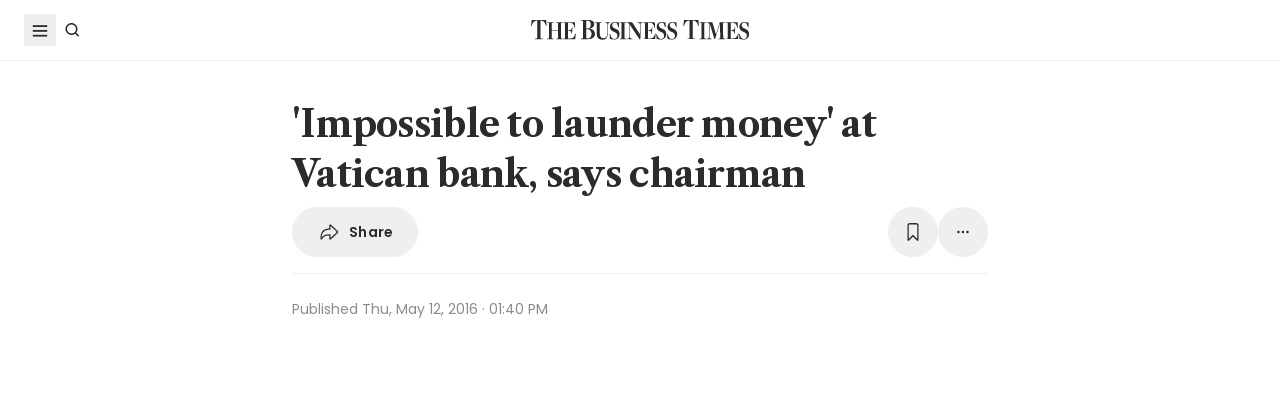

--- FILE ---
content_type: text/html; charset=utf-8
request_url: https://www.google.com/recaptcha/api2/aframe
body_size: 266
content:
<!DOCTYPE HTML><html><head><meta http-equiv="content-type" content="text/html; charset=UTF-8"></head><body><script nonce="vN7IFnD8QUP1g8V8m3ed1g">/** Anti-fraud and anti-abuse applications only. See google.com/recaptcha */ try{var clients={'sodar':'https://pagead2.googlesyndication.com/pagead/sodar?'};window.addEventListener("message",function(a){try{if(a.source===window.parent){var b=JSON.parse(a.data);var c=clients[b['id']];if(c){var d=document.createElement('img');d.src=c+b['params']+'&rc='+(localStorage.getItem("rc::a")?sessionStorage.getItem("rc::b"):"");window.document.body.appendChild(d);sessionStorage.setItem("rc::e",parseInt(sessionStorage.getItem("rc::e")||0)+1);localStorage.setItem("rc::h",'1769356683981');}}}catch(b){}});window.parent.postMessage("_grecaptcha_ready", "*");}catch(b){}</script></body></html>

--- FILE ---
content_type: application/javascript; charset=utf-8
request_url: https://fundingchoicesmessages.google.com/f/AGSKWxX0aEiHp3vUilHp8Hx5WzAJ409CQqCHZB8yQ2NRhJfymL4DdxqrrHHR2aYOt2iC2kSp5QHSUy64rS-1xb-3etT1YRCt0HSF5432IGS6UU7SplSXo-0c0ZnGIiW0t2cVeZS3j0dU1F2o9t4CfRdlXYggFnJFQydX57Bmmw_bvtpA-rZLz-c8bej7M7TW/_/adver_hor./ad_master_/googleadcode./valueclick./context_ads.
body_size: -1289
content:
window['2da14136-8ee2-4f69-8724-a67dbb57f1ad'] = true;